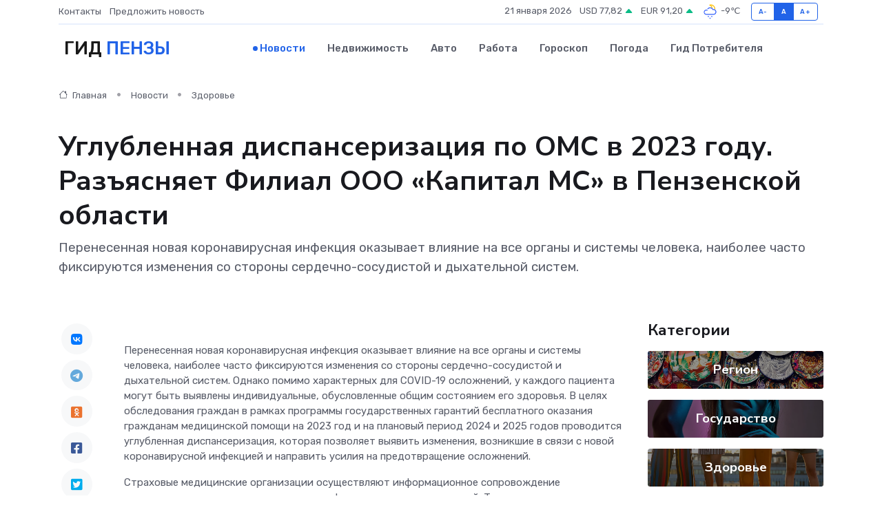

--- FILE ---
content_type: text/html; charset=UTF-8
request_url: https://infopenza.ru/news/zdorove/uglublennaya-dispanserizaciya-po-oms-v-2023-godu-razyasnyaet-filial-ooo-kapital-ms-v-penzenskoy-oblasti.htm
body_size: 11320
content:
<!DOCTYPE html>
<html lang="ru">
<head>
	<meta charset="utf-8">
	<meta name="csrf-token" content="gRPWd4P7zTuiCLhpTSkl39mEbdwmu6vz3pjcIaUv">
    <meta http-equiv="X-UA-Compatible" content="IE=edge">
    <meta name="viewport" content="width=device-width, initial-scale=1">
    <title>Углубленная диспансеризация по ОМС в 2023 году. Разъясняет Филиал ООО «Капитал МС» в Пензенской области - новости Пензы</title>
    <meta name="description" property="description" content="Перенесенная новая коронавирусная инфекция оказывает влияние на все органы и системы человека, наиболее часто фиксируются изменения со стороны сердечно-сосудистой и дыхательной систем.">
    
    <meta property="fb:pages" content="105958871990207" />
    <link rel="shortcut icon" type="image/x-icon" href="https://infopenza.ru/favicon.svg">
    <link rel="canonical" href="https://infopenza.ru/news/zdorove/uglublennaya-dispanserizaciya-po-oms-v-2023-godu-razyasnyaet-filial-ooo-kapital-ms-v-penzenskoy-oblasti.htm">
    <link rel="preconnect" href="https://fonts.gstatic.com">
    <link rel="dns-prefetch" href="https://fonts.googleapis.com">
    <link rel="dns-prefetch" href="https://pagead2.googlesyndication.com">
    <link rel="dns-prefetch" href="https://res.cloudinary.com">
    <link href="https://fonts.googleapis.com/css2?family=Nunito+Sans:wght@400;700&family=Rubik:wght@400;500;700&display=swap" rel="stylesheet">
    <link rel="stylesheet" type="text/css" href="https://infopenza.ru/assets/font-awesome/css/all.min.css">
    <link rel="stylesheet" type="text/css" href="https://infopenza.ru/assets/bootstrap-icons/bootstrap-icons.css">
    <link rel="stylesheet" type="text/css" href="https://infopenza.ru/assets/tiny-slider/tiny-slider.css">
    <link rel="stylesheet" type="text/css" href="https://infopenza.ru/assets/glightbox/css/glightbox.min.css">
    <link rel="stylesheet" type="text/css" href="https://infopenza.ru/assets/plyr/plyr.css">
    <link id="style-switch" rel="stylesheet" type="text/css" href="https://infopenza.ru/assets/css/style.css">
    <link rel="stylesheet" type="text/css" href="https://infopenza.ru/assets/css/style2.css">

    <meta name="twitter:card" content="summary">
    <meta name="twitter:site" content="@mysite">
    <meta name="twitter:title" content="Углубленная диспансеризация по ОМС в 2023 году. Разъясняет Филиал ООО «Капитал МС» в Пензенской области - новости Пензы">
    <meta name="twitter:description" content="Перенесенная новая коронавирусная инфекция оказывает влияние на все органы и системы человека, наиболее часто фиксируются изменения со стороны сердечно-сосудистой и дыхательной систем.">
    <meta name="twitter:creator" content="@mysite">
    <meta name="twitter:image:src" content="https://res.cloudinary.com/ddkphtglr/image/upload/iysvvhvrcdzbhxr9c0em">
    <meta name="twitter:domain" content="infopenza.ru">
    <meta name="twitter:card" content="summary_large_image" /><meta name="twitter:image" content="https://res.cloudinary.com/ddkphtglr/image/upload/iysvvhvrcdzbhxr9c0em">

    <meta property="og:url" content="http://infopenza.ru/news/zdorove/uglublennaya-dispanserizaciya-po-oms-v-2023-godu-razyasnyaet-filial-ooo-kapital-ms-v-penzenskoy-oblasti.htm">
    <meta property="og:title" content="Углубленная диспансеризация по ОМС в 2023 году. Разъясняет Филиал ООО «Капитал МС» в Пензенской области - новости Пензы">
    <meta property="og:description" content="Перенесенная новая коронавирусная инфекция оказывает влияние на все органы и системы человека, наиболее часто фиксируются изменения со стороны сердечно-сосудистой и дыхательной систем.">
    <meta property="og:type" content="website">
    <meta property="og:image" content="https://res.cloudinary.com/ddkphtglr/image/upload/iysvvhvrcdzbhxr9c0em">
    <meta property="og:locale" content="ru_RU">
    <meta property="og:site_name" content="Гид Пензы">
    

    <link rel="image_src" href="https://res.cloudinary.com/ddkphtglr/image/upload/iysvvhvrcdzbhxr9c0em" />

    <link rel="alternate" type="application/rss+xml" href="https://infopenza.ru/feed" title="Пенза: гид, новости, афиша">
        <script async src="https://pagead2.googlesyndication.com/pagead/js/adsbygoogle.js"></script>
    <script>
        (adsbygoogle = window.adsbygoogle || []).push({
            google_ad_client: "ca-pub-0899253526956684",
            enable_page_level_ads: true
        });
    </script>
        
    
    
    
    <script>if (window.top !== window.self) window.top.location.replace(window.self.location.href);</script>
    <script>if(self != top) { top.location=document.location;}</script>

<!-- Google tag (gtag.js) -->
<script async src="https://www.googletagmanager.com/gtag/js?id=G-71VQP5FD0J"></script>
<script>
  window.dataLayer = window.dataLayer || [];
  function gtag(){dataLayer.push(arguments);}
  gtag('js', new Date());

  gtag('config', 'G-71VQP5FD0J');
</script>
</head>
<body>
<script type="text/javascript" > (function(m,e,t,r,i,k,a){m[i]=m[i]||function(){(m[i].a=m[i].a||[]).push(arguments)}; m[i].l=1*new Date();k=e.createElement(t),a=e.getElementsByTagName(t)[0],k.async=1,k.src=r,a.parentNode.insertBefore(k,a)}) (window, document, "script", "https://mc.yandex.ru/metrika/tag.js", "ym"); ym(54009382, "init", {}); ym(86840228, "init", { clickmap:true, trackLinks:true, accurateTrackBounce:true, webvisor:true });</script> <noscript><div><img src="https://mc.yandex.ru/watch/54009382" style="position:absolute; left:-9999px;" alt="" /><img src="https://mc.yandex.ru/watch/86840228" style="position:absolute; left:-9999px;" alt="" /></div></noscript>
<script type="text/javascript">
    new Image().src = "//counter.yadro.ru/hit?r"+escape(document.referrer)+((typeof(screen)=="undefined")?"":";s"+screen.width+"*"+screen.height+"*"+(screen.colorDepth?screen.colorDepth:screen.pixelDepth))+";u"+escape(document.URL)+";h"+escape(document.title.substring(0,150))+";"+Math.random();
</script>
<!-- Rating@Mail.ru counter -->
<script type="text/javascript">
var _tmr = window._tmr || (window._tmr = []);
_tmr.push({id: "3138453", type: "pageView", start: (new Date()).getTime()});
(function (d, w, id) {
  if (d.getElementById(id)) return;
  var ts = d.createElement("script"); ts.type = "text/javascript"; ts.async = true; ts.id = id;
  ts.src = "https://top-fwz1.mail.ru/js/code.js";
  var f = function () {var s = d.getElementsByTagName("script")[0]; s.parentNode.insertBefore(ts, s);};
  if (w.opera == "[object Opera]") { d.addEventListener("DOMContentLoaded", f, false); } else { f(); }
})(document, window, "topmailru-code");
</script><noscript><div>
<img src="https://top-fwz1.mail.ru/counter?id=3138453;js=na" style="border:0;position:absolute;left:-9999px;" alt="Top.Mail.Ru" />
</div></noscript>
<!-- //Rating@Mail.ru counter -->

<header class="navbar-light navbar-sticky header-static">
    <div class="navbar-top d-none d-lg-block small">
        <div class="container">
            <div class="d-md-flex justify-content-between align-items-center my-1">
                <!-- Top bar left -->
                <ul class="nav">
                    <li class="nav-item">
                        <a class="nav-link ps-0" href="https://infopenza.ru/contacts">Контакты</a>
                    </li>
                    <li class="nav-item">
                        <a class="nav-link ps-0" href="https://infopenza.ru/sendnews">Предложить новость</a>
                    </li>
                    
                </ul>
                <!-- Top bar right -->
                <div class="d-flex align-items-center">
                    
                    <ul class="list-inline mb-0 text-center text-sm-end me-3">
						<li class="list-inline-item">
							<span>21 января 2026</span>
						</li>
                        <li class="list-inline-item">
                            <a class="nav-link px-0" href="https://infopenza.ru/currency">
                                <span>USD 77,82 <i class="bi bi-caret-up-fill text-success"></i></span>
                            </a>
						</li>
                        <li class="list-inline-item">
                            <a class="nav-link px-0" href="https://infopenza.ru/currency">
                                <span>EUR 91,20 <i class="bi bi-caret-up-fill text-success"></i></span>
                            </a>
						</li>
						<li class="list-inline-item">
                            <a class="nav-link px-0" href="https://infopenza.ru/pogoda">
                                <svg xmlns="http://www.w3.org/2000/svg" width="25" height="25" viewBox="0 0 30 30"><path fill="#315EFB" d="M15 26a1 1 0 1 0 0 2 1 1 0 0 0 0-2m3-3a1 1 0 1 0 0 2 1 1 0 0 0 0-2m-6 0a1 1 0 1 1 0 2 1 1 0 0 1 0-2zM0 0v30V0zm30 0v30V0z"></path><path fill="#FFC000" d="M17.732 8.689a6.5 6.5 0 0 0-3.911-4.255.5.5 0 0 1 .003-.936A7.423 7.423 0 0 1 16.5 3a7.5 7.5 0 0 1 7.5 7.5c0 .484-.05.956-.138 1.415a4.915 4.915 0 0 0-1.413-.677 5.99 5.99 0 0 0 .051-.738 6.008 6.008 0 0 0-5.716-5.993 8.039 8.039 0 0 1 2.69 5.524c-.078-.09-.145-.187-.231-.274-.453-.452-.971-.79-1.511-1.068zM0 0v30V0zm30 0v30V0z"></path><path fill="#315EFB" d="M25.036 13.066a4.948 4.948 0 0 1 0 5.868A4.99 4.99 0 0 1 20.99 21H8.507a4.49 4.49 0 0 1-3.64-1.86 4.458 4.458 0 0 1 0-5.281A4.491 4.491 0 0 1 8.506 12c.686 0 1.37.159 1.996.473a.5.5 0 0 1 .16.766l-.33.399a.502.502 0 0 1-.598.132 2.976 2.976 0 0 0-3.346.608 3.007 3.007 0 0 0 .334 4.532c.527.396 1.177.59 1.836.59H20.94a3.54 3.54 0 0 0 2.163-.711 3.497 3.497 0 0 0 1.358-3.206 3.45 3.45 0 0 0-.706-1.727A3.486 3.486 0 0 0 20.99 12.5c-.07 0-.138.016-.208.02-.328.02-.645.085-.947.192a.496.496 0 0 1-.63-.287 4.637 4.637 0 0 0-.445-.874 4.495 4.495 0 0 0-.584-.733A4.461 4.461 0 0 0 14.998 9.5a4.46 4.46 0 0 0-3.177 1.318 2.326 2.326 0 0 0-.135.147.5.5 0 0 1-.592.131 5.78 5.78 0 0 0-.453-.19.5.5 0 0 1-.21-.79A5.97 5.97 0 0 1 14.998 8a5.97 5.97 0 0 1 4.237 1.757c.398.399.704.85.966 1.319.262-.042.525-.076.79-.076a4.99 4.99 0 0 1 4.045 2.066zM0 0v30V0zm30 0v30V0z"></path></svg>
                                <span>-9&#8451;</span>
                            </a>
						</li>
					</ul>

                    <!-- Font size accessibility START -->
                    <div class="btn-group me-2" role="group" aria-label="font size changer">
                        <input type="radio" class="btn-check" name="fntradio" id="font-sm">
                        <label class="btn btn-xs btn-outline-primary mb-0" for="font-sm">A-</label>

                        <input type="radio" class="btn-check" name="fntradio" id="font-default" checked>
                        <label class="btn btn-xs btn-outline-primary mb-0" for="font-default">A</label>

                        <input type="radio" class="btn-check" name="fntradio" id="font-lg">
                        <label class="btn btn-xs btn-outline-primary mb-0" for="font-lg">A+</label>
                    </div>

                    
                </div>
            </div>
            <!-- Divider -->
            <div class="border-bottom border-2 border-primary opacity-1"></div>
        </div>
    </div>

    <!-- Logo Nav START -->
    <nav class="navbar navbar-expand-lg">
        <div class="container">
            <!-- Logo START -->
            <a class="navbar-brand" href="https://infopenza.ru" style="text-align: end;">
                
                			<span class="ms-2 fs-3 text-uppercase fw-normal">Гид <span style="color: #2163e8;">Пензы</span></span>
                            </a>
            <!-- Logo END -->

            <!-- Responsive navbar toggler -->
            <button class="navbar-toggler ms-auto" type="button" data-bs-toggle="collapse"
                data-bs-target="#navbarCollapse" aria-controls="navbarCollapse" aria-expanded="false"
                aria-label="Toggle navigation">
                <span class="text-body h6 d-none d-sm-inline-block">Menu</span>
                <span class="navbar-toggler-icon"></span>
            </button>

            <!-- Main navbar START -->
            <div class="collapse navbar-collapse" id="navbarCollapse">
                <ul class="navbar-nav navbar-nav-scroll mx-auto">
                                        <li class="nav-item"> <a class="nav-link active" href="https://infopenza.ru/news">Новости</a></li>
                                        <li class="nav-item"> <a class="nav-link" href="https://infopenza.ru/realty">Недвижимость</a></li>
                                        <li class="nav-item"> <a class="nav-link" href="https://infopenza.ru/auto">Авто</a></li>
                                        <li class="nav-item"> <a class="nav-link" href="https://infopenza.ru/job">Работа</a></li>
                                        <li class="nav-item"> <a class="nav-link" href="https://infopenza.ru/horoscope">Гороскоп</a></li>
                                        <li class="nav-item"> <a class="nav-link" href="https://infopenza.ru/pogoda">Погода</a></li>
                                        <li class="nav-item"> <a class="nav-link" href="https://infopenza.ru/poleznoe">Гид потребителя</a></li>
                                    </ul>
            </div>
            <!-- Main navbar END -->

            
        </div>
    </nav>
    <!-- Logo Nav END -->
</header>
    <main>
        <!-- =======================
                Main content START -->
        <section class="pt-3 pb-lg-5">
            <div class="container" data-sticky-container>
                <div class="row">
                    <!-- Main Post START -->
                    <div class="col-lg-9">
                        <!-- Categorie Detail START -->
                        <div class="mb-4">
							<nav aria-label="breadcrumb" itemscope itemtype="http://schema.org/BreadcrumbList">
								<ol class="breadcrumb breadcrumb-dots">
									<li class="breadcrumb-item" itemprop="itemListElement" itemscope itemtype="http://schema.org/ListItem">
										<meta itemprop="name" content="Гид Пензы">
										<meta itemprop="position" content="1">
										<meta itemprop="item" content="https://infopenza.ru">
										<a itemprop="url" href="https://infopenza.ru">
										<i class="bi bi-house me-1"></i> Главная
										</a>
									</li>
									<li class="breadcrumb-item" itemprop="itemListElement" itemscope itemtype="http://schema.org/ListItem">
										<meta itemprop="name" content="Новости">
										<meta itemprop="position" content="2">
										<meta itemprop="item" content="https://infopenza.ru/news">
										<a itemprop="url" href="https://infopenza.ru/news"> Новости</a>
									</li>
									<li class="breadcrumb-item" aria-current="page" itemprop="itemListElement" itemscope itemtype="http://schema.org/ListItem">
										<meta itemprop="name" content="Здоровье">
										<meta itemprop="position" content="3">
										<meta itemprop="item" content="https://infopenza.ru/news/zdorove">
										<a itemprop="url" href="https://infopenza.ru/news/zdorove"> Здоровье</a>
									</li>
									<li aria-current="page" itemprop="itemListElement" itemscope itemtype="http://schema.org/ListItem">
									<meta itemprop="name" content="Углубленная диспансеризация по ОМС в 2023 году. Разъясняет Филиал ООО «Капитал МС» в Пензенской области">
									<meta itemprop="position" content="4" />
									<meta itemprop="item" content="https://infopenza.ru/news/zdorove/uglublennaya-dispanserizaciya-po-oms-v-2023-godu-razyasnyaet-filial-ooo-kapital-ms-v-penzenskoy-oblasti.htm">
									</li>
								</ol>
							</nav>
						
                        </div>
                    </div>
                </div>
                <div class="row align-items-center">
                                                        <!-- Content -->
                    <div class="col-md-12 mt-4 mt-md-0">
                                            <h1 class="display-6">Углубленная диспансеризация по ОМС в 2023 году. Разъясняет Филиал ООО «Капитал МС» в Пензенской области</h1>
                        <p class="lead">Перенесенная новая коронавирусная инфекция оказывает влияние на все органы и системы человека, наиболее часто фиксируются изменения со стороны сердечно-сосудистой и дыхательной систем.</p>
                    </div>
				                                    </div>
            </div>
        </section>
        <!-- =======================
        Main START -->
        <section class="pt-0">
            <div class="container position-relative" data-sticky-container>
                <div class="row">
                    <!-- Left sidebar START -->
                    <div class="col-md-1">
                        <div class="text-start text-lg-center mb-5" data-sticky data-margin-top="80" data-sticky-for="767">
                            <style>
                                .fa-vk::before {
                                    color: #07f;
                                }
                                .fa-telegram::before {
                                    color: #64a9dc;
                                }
                                .fa-facebook-square::before {
                                    color: #3b5998;
                                }
                                .fa-odnoklassniki-square::before {
                                    color: #eb722e;
                                }
                                .fa-twitter-square::before {
                                    color: #00aced;
                                }
                                .fa-whatsapp::before {
                                    color: #65bc54;
                                }
                                .fa-viber::before {
                                    color: #7b519d;
                                }
                                .fa-moimir svg {
                                    background-color: #168de2;
                                    height: 18px;
                                    width: 18px;
                                    background-size: 18px 18px;
                                    border-radius: 4px;
                                    margin-bottom: 2px;
                                }
                            </style>
                            <ul class="nav text-white-force">
                                <li class="nav-item">
                                    <a class="nav-link icon-md rounded-circle m-1 p-0 fs-5 bg-light" href="https://vk.com/share.php?url=https://infopenza.ru/news/zdorove/uglublennaya-dispanserizaciya-po-oms-v-2023-godu-razyasnyaet-filial-ooo-kapital-ms-v-penzenskoy-oblasti.htm&title=Углубленная диспансеризация по ОМС в 2023 году. Разъясняет Филиал ООО «Капитал МС» в Пензенской области - новости Пензы&utm_source=share" rel="nofollow" target="_blank">
                                        <i class="fab fa-vk align-middle text-body"></i>
                                    </a>
                                </li>
                                <li class="nav-item">
                                    <a class="nav-link icon-md rounded-circle m-1 p-0 fs-5 bg-light" href="https://t.me/share/url?url=https://infopenza.ru/news/zdorove/uglublennaya-dispanserizaciya-po-oms-v-2023-godu-razyasnyaet-filial-ooo-kapital-ms-v-penzenskoy-oblasti.htm&text=Углубленная диспансеризация по ОМС в 2023 году. Разъясняет Филиал ООО «Капитал МС» в Пензенской области - новости Пензы&utm_source=share" rel="nofollow" target="_blank">
                                        <i class="fab fa-telegram align-middle text-body"></i>
                                    </a>
                                </li>
                                <li class="nav-item">
                                    <a class="nav-link icon-md rounded-circle m-1 p-0 fs-5 bg-light" href="https://connect.ok.ru/offer?url=https://infopenza.ru/news/zdorove/uglublennaya-dispanserizaciya-po-oms-v-2023-godu-razyasnyaet-filial-ooo-kapital-ms-v-penzenskoy-oblasti.htm&title=Углубленная диспансеризация по ОМС в 2023 году. Разъясняет Филиал ООО «Капитал МС» в Пензенской области - новости Пензы&utm_source=share" rel="nofollow" target="_blank">
                                        <i class="fab fa-odnoklassniki-square align-middle text-body"></i>
                                    </a>
                                </li>
                                <li class="nav-item">
                                    <a class="nav-link icon-md rounded-circle m-1 p-0 fs-5 bg-light" href="https://www.facebook.com/sharer.php?src=sp&u=https://infopenza.ru/news/zdorove/uglublennaya-dispanserizaciya-po-oms-v-2023-godu-razyasnyaet-filial-ooo-kapital-ms-v-penzenskoy-oblasti.htm&title=Углубленная диспансеризация по ОМС в 2023 году. Разъясняет Филиал ООО «Капитал МС» в Пензенской области - новости Пензы&utm_source=share" rel="nofollow" target="_blank">
                                        <i class="fab fa-facebook-square align-middle text-body"></i>
                                    </a>
                                </li>
                                <li class="nav-item">
                                    <a class="nav-link icon-md rounded-circle m-1 p-0 fs-5 bg-light" href="https://twitter.com/intent/tweet?text=Углубленная диспансеризация по ОМС в 2023 году. Разъясняет Филиал ООО «Капитал МС» в Пензенской области - новости Пензы&url=https://infopenza.ru/news/zdorove/uglublennaya-dispanserizaciya-po-oms-v-2023-godu-razyasnyaet-filial-ooo-kapital-ms-v-penzenskoy-oblasti.htm&utm_source=share" rel="nofollow" target="_blank">
                                        <i class="fab fa-twitter-square align-middle text-body"></i>
                                    </a>
                                </li>
                                <li class="nav-item">
                                    <a class="nav-link icon-md rounded-circle m-1 p-0 fs-5 bg-light" href="https://api.whatsapp.com/send?text=Углубленная диспансеризация по ОМС в 2023 году. Разъясняет Филиал ООО «Капитал МС» в Пензенской области - новости Пензы https://infopenza.ru/news/zdorove/uglublennaya-dispanserizaciya-po-oms-v-2023-godu-razyasnyaet-filial-ooo-kapital-ms-v-penzenskoy-oblasti.htm&utm_source=share" rel="nofollow" target="_blank">
                                        <i class="fab fa-whatsapp align-middle text-body"></i>
                                    </a>
                                </li>
                                <li class="nav-item">
                                    <a class="nav-link icon-md rounded-circle m-1 p-0 fs-5 bg-light" href="viber://forward?text=Углубленная диспансеризация по ОМС в 2023 году. Разъясняет Филиал ООО «Капитал МС» в Пензенской области - новости Пензы https://infopenza.ru/news/zdorove/uglublennaya-dispanserizaciya-po-oms-v-2023-godu-razyasnyaet-filial-ooo-kapital-ms-v-penzenskoy-oblasti.htm&utm_source=share" rel="nofollow" target="_blank">
                                        <i class="fab fa-viber align-middle text-body"></i>
                                    </a>
                                </li>
                                <li class="nav-item">
                                    <a class="nav-link icon-md rounded-circle m-1 p-0 fs-5 bg-light" href="https://connect.mail.ru/share?url=https://infopenza.ru/news/zdorove/uglublennaya-dispanserizaciya-po-oms-v-2023-godu-razyasnyaet-filial-ooo-kapital-ms-v-penzenskoy-oblasti.htm&title=Углубленная диспансеризация по ОМС в 2023 году. Разъясняет Филиал ООО «Капитал МС» в Пензенской области - новости Пензы&utm_source=share" rel="nofollow" target="_blank">
                                        <i class="fab fa-moimir align-middle text-body"><svg viewBox='0 0 24 24' xmlns='http://www.w3.org/2000/svg'><path d='M8.889 9.667a1.333 1.333 0 100-2.667 1.333 1.333 0 000 2.667zm6.222 0a1.333 1.333 0 100-2.667 1.333 1.333 0 000 2.667zm4.77 6.108l-1.802-3.028a.879.879 0 00-1.188-.307.843.843 0 00-.313 1.166l.214.36a6.71 6.71 0 01-4.795 1.996 6.711 6.711 0 01-4.792-1.992l.217-.364a.844.844 0 00-.313-1.166.878.878 0 00-1.189.307l-1.8 3.028a.844.844 0 00.312 1.166.88.88 0 001.189-.307l.683-1.147a8.466 8.466 0 005.694 2.18 8.463 8.463 0 005.698-2.184l.685 1.151a.873.873 0 001.189.307.844.844 0 00.312-1.166z' fill='#FFF' fill-rule='evenodd'/></svg></i>
                                    </a>
                                </li>
                                
                            </ul>
                        </div>
                    </div>
                    <!-- Left sidebar END -->

                    <!-- Main Content START -->
                    <div class="col-md-10 col-lg-8 mb-5">
                        <div class="mb-4">
                                                    </div>
                        <div itemscope itemtype="http://schema.org/NewsArticle">
                            <meta itemprop="headline" content="Углубленная диспансеризация по ОМС в 2023 году. Разъясняет Филиал ООО «Капитал МС» в Пензенской области">
                            <meta itemprop="identifier" content="https://infopenza.ru/8394039">
                            <span itemprop="articleBody"><p> Перенесенная новая коронавирусная инфекция оказывает влияние на все органы и системы человека, наиболее часто фиксируются изменения со стороны сердечно-сосудистой и дыхательной систем. Однако помимо характерных для COVID-19 осложнений, у каждого пациента могут быть выявлены индивидуальные, обусловленные общим состоянием его здоровья. В целях обследования граждан в рамках программы государственных гарантий бесплатного оказания гражданам медицинской помощи на 2023 год и на плановый период 2024 и 2025 годов проводится углубленная диспансеризация, которая позволяет выявить изменения, возникшие в связи с новой коронавирусной инфекцией и направить усилия на предотвращение осложнений. </p> <p> Страховые медицинские организации осуществляют информационное сопровождение застрахованных лиц при организации профилактических мероприятий. Так с начала года специалисты Филиала ООО &laquo;Капитал МС&raquo; в Пензенской области уже направили жителям области &nbsp; более 5600 &nbsp; приглашений на углубленную диспансеризацию. Этих пациентов медицинские организации региона ожидают в марте 2023 года. Но если в силу каких-то причин вы не можете посетить поликлинику в марте, то&nbsp;  ваше право на углубленную диспансеризацию сохраняется до конца года. Убедительно просим вас не игнорировать данные сообщения! 
										
											
											

										

									







</p> <p> Углубленную диспансеризацию можно пройти не ранее чем через 60 дней после выздоровления. В первую очередь она необходима тем гражданам, которые имеют хронические&nbsp;  заболевания. </p> <p> На первом этапе углубленной диспансеризации проводятся следующие обследования: </p> <p> &ndash; измерение сатурации &ndash; то есть концентрации кислорода в артериальной крови. Этот тест помогает определить, как пациент переносит физические нагрузки и есть ли улучшения после выздоровления от COVID-19; </p> <p> &ndash; тест с 6-минутной ходьбой. Измеряется максимальное расстояние, которое человек проходит в удобном для него темпе за 6 минут. Данные теста используют, чтобы понять реакцию на лечение COVID-19 и спрогнозировать риск инвалидности или смерти у людей с заболеваниями сердца и легких; </p> <p> &ndash; спирометрия &ndash; оценивает работу легких после перенесенной коронавирусной инфекции, измеряя объем воздуха &nbsp; и скорость его прохождения через легкие; &nbsp;  </p> <p> &ndash; анализ крови на концентрацию D-димера &ndash; предназначен людям, переболевшим коронавирусом в средней или тяжелой форме. Анализ выявляет признаки тромбообразования; </p> <p> &ndash; общий и биохимический анализ крови для оценки общего состояния пациента; </p> <p> &ndash; прием (осмотр) врачом-терапевтом (участковым терапевтом, врачом общей практики) по итогам углубленной диспансеризации. </p> <p> Если по результатам первого этапа углубленной диспансеризации отклонений в состоянии здоровья не выявлено &ndash; диспансеризация завершается. </p> <p> При выявлении отклонений, на втором этапе для уточнения диагноза врач-терапевт может дополнительно назначить эхокардиографию, КТ легких и дуплексное сканирование вен нижних конечностей, а также направить на дальнейшее обследование. </p> <p> Записаться на диспансеризацию можно через портал &laquo;Госуслуги&raquo;, непосредственно в поликлинике по месту прикрепления, либо по телефону &laquo;122&raquo;. Обследования проводят в поликлинике по месту прикрепления. </p> <p> Для прохождения углубленной диспансеризации необходимы паспорт и полис или выписка о полисе ОМС. </p> <p> Если у вас нет полиса ОМС, приглашаем оформить документ в офисах Филиала ООО &laquo;Капитал МС&raquo; в Пензенской области по адресам: </p> <p> г. Пенза, ул.Шевченко, 5, тел.:(8412) 59-44-30 <br> г. Городище, ул. Комсомольская ,50, ком.1, тел. (84158) 3-17-44 <br> г.Заречный , ул. Комсомольская, А2, ком. 115, тел. (8412) 60-07-12 <br> г.Каменка, ул.Суворова, 22, оф.223 , тел.(84156) 5-52-15 <br> г. Кузнецк, ул. Белинского, 82, оф.700, тел. (84157) 3-56-07 <br> г.Сердобск, ул.Куйбышева,77, оф. 10, тел.(84167) 2-07-65 </p> <p> За дополнительной информацией можно обратиться по телефону Единого Контакт-центра сферы ОМС:8-800-100-80-44 (звонок бесплатный). </p>  

<br> <br></span>
                        </div>
                                                                        <div><a href="https://stolica58.ru/news/obcshestvo/uglublennaya-dispanserizaciya-po-oms-v-2023-godu.-razyasnyaet-filial-ooo-kapital-ms-v-penzenskoj-oblasti" target="_blank" rel="author">Источник</a></div>
                                                                        <div class="col-12 mt-3"><a href="https://infopenza.ru/sendnews">Предложить новость</a></div>
                        <div class="col-12 mt-5">
                            <h2 class="my-3">Последние новости</h2>
                            <div class="row gy-4">
                                <!-- Card item START -->
<div class="col-sm-6">
    <div class="card" itemscope="" itemtype="http://schema.org/BlogPosting">
        <!-- Card img -->
        <div class="position-relative">
                        <img class="card-img" src="https://res.cloudinary.com/ddkphtglr/image/upload/c_fill,w_420,h_315,q_auto,g_face/svp0fyzzxkmvsaoyesmg" alt="Матрасные мифы: правда ли, что на жёстком спать полезнее, чем на мягком?" itemprop="image">
                    </div>
        <div class="card-body px-0 pt-3" itemprop="name">
            <h4 class="card-title" itemprop="headline"><a href="https://infopenza.ru/news/ekonomika/matrasnye-mify-pravda-li-chto-na-zhestkom-spat-poleznee-chem-na-myagkom.htm"
                    class="btn-link text-reset fw-bold" itemprop="url">Матрасные мифы: правда ли, что на жёстком спать полезнее, чем на мягком?</a></h4>
            <p class="card-text" itemprop="articleBody">Развенчиваем самые популярные стереотипы о матрасах и сне в формате вопросов и ответов.</p>
        </div>
        <meta itemprop="author" content="Редактор"/>
        <meta itemscope itemprop="mainEntityOfPage" itemType="https://schema.org/WebPage" itemid="https://infopenza.ru/news/ekonomika/matrasnye-mify-pravda-li-chto-na-zhestkom-spat-poleznee-chem-na-myagkom.htm"/>
        <meta itemprop="dateModified" content="2025-09-17"/>
        <meta itemprop="datePublished" content="2025-09-17"/>
    </div>
</div>
<!-- Card item END -->
<!-- Card item START -->
<div class="col-sm-6">
    <div class="card" itemscope="" itemtype="http://schema.org/BlogPosting">
        <!-- Card img -->
        <div class="position-relative">
                        <img class="card-img" src="https://infopenza.ru/images/noimg-420x315.png" alt="Пензенцы ознакомились с продукцией завода торгового машиностроения">
                    </div>
        <div class="card-body px-0 pt-3" itemprop="name">
            <h4 class="card-title" itemprop="headline"><a href="https://infopenza.ru/news/gosudarstvo/penzency-oznakomilis-s-produkciey-zavoda-torgovogo-mashinostroeniya.htm"
                    class="btn-link text-reset fw-bold" itemprop="url">Пензенцы ознакомились с продукцией завода торгового машиностроения</a></h4>
            <p class="card-text" itemprop="articleBody">В рамках Дней Пензенской области в Республике Беларусь губернатор Олег Мельниченко, председатель Законодательного Собрания Вадим Супиков в составе официальной делегации региона посетили компанию «ТоргМаш» в Барановичах,</p>
        </div>
        <meta itemprop="author" content="Редактор"/>
        <meta itemscope itemprop="mainEntityOfPage" itemType="https://schema.org/WebPage" itemid="https://infopenza.ru/news/gosudarstvo/penzency-oznakomilis-s-produkciey-zavoda-torgovogo-mashinostroeniya.htm"/>
        <meta itemprop="dateModified" content="2025-04-06"/>
        <meta itemprop="datePublished" content="2025-04-06"/>
    </div>
</div>
<!-- Card item END -->
<!-- Card item START -->
<div class="col-sm-6">
    <div class="card" itemscope="" itemtype="http://schema.org/BlogPosting">
        <!-- Card img -->
        <div class="position-relative">
                        <img class="card-img" src="https://infopenza.ru/images/noimg-420x315.png" alt="Пензенская область: продолжается ремонт Лунино - Исса">
                    </div>
        <div class="card-body px-0 pt-3" itemprop="name">
            <h4 class="card-title" itemprop="headline"><a href="https://infopenza.ru/news/region/penzenskaya-oblast-prodolzhaetsya-remont-lunino-issa.htm"
                    class="btn-link text-reset fw-bold" itemprop="url">Пензенская область: продолжается ремонт Лунино - Исса</a></h4>
            <p class="card-text" itemprop="articleBody">В рамках нацпроекта &quot;Инфраструктура для жизни&quot; на автомобильной дороге Лунино - Исса продолжается укладка верхнего слоя асфальтобетонного покрытия.</p>
        </div>
        <meta itemprop="author" content="Редактор"/>
        <meta itemscope itemprop="mainEntityOfPage" itemType="https://schema.org/WebPage" itemid="https://infopenza.ru/news/region/penzenskaya-oblast-prodolzhaetsya-remont-lunino-issa.htm"/>
        <meta itemprop="dateModified" content="2025-04-06"/>
        <meta itemprop="datePublished" content="2025-04-06"/>
    </div>
</div>
<!-- Card item END -->
<!-- Card item START -->
<div class="col-sm-6">
    <div class="card" itemscope="" itemtype="http://schema.org/BlogPosting">
        <!-- Card img -->
        <div class="position-relative">
            <img class="card-img" src="https://res.cloudinary.com/di7jztv5p/image/upload/c_fill,w_420,h_315,q_auto,g_face/gqei5n34zp6qzkg1iovk" alt="Когда скидки превращаются в ловушку: как маркетологи учат нас тратить" itemprop="image">
        </div>
        <div class="card-body px-0 pt-3" itemprop="name">
            <h4 class="card-title" itemprop="headline"><a href="https://ulan-ude-city.ru/news/ekonomika/kogda-skidki-prevraschayutsya-v-lovushku-kak-marketologi-uchat-nas-tratit.htm" class="btn-link text-reset fw-bold" itemprop="url">Когда скидки превращаются в ловушку: как маркетологи учат нас тратить</a></h4>
            <p class="card-text" itemprop="articleBody">Почему “-50% только сегодня” не всегда значит выгоду, как скидки играют на эмоциях и почему даже рациональные люди становятся жертвами маркетинговых трюков.</p>
        </div>
        <meta itemprop="author" content="Редактор"/>
        <meta itemscope itemprop="mainEntityOfPage" itemType="https://schema.org/WebPage" itemid="https://ulan-ude-city.ru/news/ekonomika/kogda-skidki-prevraschayutsya-v-lovushku-kak-marketologi-uchat-nas-tratit.htm"/>
        <meta itemprop="dateModified" content="2026-01-21"/>
        <meta itemprop="datePublished" content="2026-01-21"/>
    </div>
</div>
<!-- Card item END -->
                            </div>
                        </div>
						<div class="col-12 bg-primary bg-opacity-10 p-2 mt-3 rounded">
							На этом сайте представлены актуальные варианты, чтобы <a href="https://azov-gid.ru/realty">снять квартиру в Азове</a> на выгодных условиях
						</div>
                        <!-- Comments START -->
                        <div class="mt-5">
                            <h3>Комментарии (0)</h3>
                        </div>
                        <!-- Comments END -->
                        <!-- Reply START -->
                        <div>
                            <h3>Добавить комментарий</h3>
                            <small>Ваш email не публикуется. Обязательные поля отмечены *</small>
                            <form class="row g-3 mt-2">
                                <div class="col-md-6">
                                    <label class="form-label">Имя *</label>
                                    <input type="text" class="form-control" aria-label="First name">
                                </div>
                                <div class="col-md-6">
                                    <label class="form-label">Email *</label>
                                    <input type="email" class="form-control">
                                </div>
                                <div class="col-12">
                                    <label class="form-label">Текст комментария *</label>
                                    <textarea class="form-control" rows="3"></textarea>
                                </div>
                                <div class="col-12">
                                    <button type="submit" class="btn btn-primary">Оставить комментарий</button>
                                </div>
                            </form>
                        </div>
                        <!-- Reply END -->
                    </div>
                    <!-- Main Content END -->
                    <!-- Right sidebar START -->
                    <div class="col-lg-3 d-none d-lg-block">
                        <div data-sticky data-margin-top="80" data-sticky-for="991">
                            <!-- Categories -->
                            <div>
                                <h4 class="mb-3">Категории</h4>
                                                                    <!-- Category item -->
                                    <div class="text-center mb-3 card-bg-scale position-relative overflow-hidden rounded"
                                        style="background-image:url(https://infopenza.ru/assets/images/blog/4by3/04.jpg); background-position: center left; background-size: cover;">
                                        <div class="bg-dark-overlay-4 p-3">
                                            <a href="https://infopenza.ru/news/region"
                                                class="stretched-link btn-link fw-bold text-white h5">Регион</a>
                                        </div>
                                    </div>
                                                                    <!-- Category item -->
                                    <div class="text-center mb-3 card-bg-scale position-relative overflow-hidden rounded"
                                        style="background-image:url(https://infopenza.ru/assets/images/blog/4by3/08.jpg); background-position: center left; background-size: cover;">
                                        <div class="bg-dark-overlay-4 p-3">
                                            <a href="https://infopenza.ru/news/gosudarstvo"
                                                class="stretched-link btn-link fw-bold text-white h5">Государство</a>
                                        </div>
                                    </div>
                                                                    <!-- Category item -->
                                    <div class="text-center mb-3 card-bg-scale position-relative overflow-hidden rounded"
                                        style="background-image:url(https://infopenza.ru/assets/images/blog/4by3/07.jpg); background-position: center left; background-size: cover;">
                                        <div class="bg-dark-overlay-4 p-3">
                                            <a href="https://infopenza.ru/news/zdorove"
                                                class="stretched-link btn-link fw-bold text-white h5">Здоровье</a>
                                        </div>
                                    </div>
                                                                    <!-- Category item -->
                                    <div class="text-center mb-3 card-bg-scale position-relative overflow-hidden rounded"
                                        style="background-image:url(https://infopenza.ru/assets/images/blog/4by3/01.jpg); background-position: center left; background-size: cover;">
                                        <div class="bg-dark-overlay-4 p-3">
                                            <a href="https://infopenza.ru/news/ekonomika"
                                                class="stretched-link btn-link fw-bold text-white h5">Экономика</a>
                                        </div>
                                    </div>
                                                                    <!-- Category item -->
                                    <div class="text-center mb-3 card-bg-scale position-relative overflow-hidden rounded"
                                        style="background-image:url(https://infopenza.ru/assets/images/blog/4by3/09.jpg); background-position: center left; background-size: cover;">
                                        <div class="bg-dark-overlay-4 p-3">
                                            <a href="https://infopenza.ru/news/politika"
                                                class="stretched-link btn-link fw-bold text-white h5">Политика</a>
                                        </div>
                                    </div>
                                                                    <!-- Category item -->
                                    <div class="text-center mb-3 card-bg-scale position-relative overflow-hidden rounded"
                                        style="background-image:url(https://infopenza.ru/assets/images/blog/4by3/07.jpg); background-position: center left; background-size: cover;">
                                        <div class="bg-dark-overlay-4 p-3">
                                            <a href="https://infopenza.ru/news/nauka-i-obrazovanie"
                                                class="stretched-link btn-link fw-bold text-white h5">Наука и Образование</a>
                                        </div>
                                    </div>
                                                                    <!-- Category item -->
                                    <div class="text-center mb-3 card-bg-scale position-relative overflow-hidden rounded"
                                        style="background-image:url(https://infopenza.ru/assets/images/blog/4by3/08.jpg); background-position: center left; background-size: cover;">
                                        <div class="bg-dark-overlay-4 p-3">
                                            <a href="https://infopenza.ru/news/proisshestviya"
                                                class="stretched-link btn-link fw-bold text-white h5">Происшествия</a>
                                        </div>
                                    </div>
                                                                    <!-- Category item -->
                                    <div class="text-center mb-3 card-bg-scale position-relative overflow-hidden rounded"
                                        style="background-image:url(https://infopenza.ru/assets/images/blog/4by3/09.jpg); background-position: center left; background-size: cover;">
                                        <div class="bg-dark-overlay-4 p-3">
                                            <a href="https://infopenza.ru/news/religiya"
                                                class="stretched-link btn-link fw-bold text-white h5">Религия</a>
                                        </div>
                                    </div>
                                                                    <!-- Category item -->
                                    <div class="text-center mb-3 card-bg-scale position-relative overflow-hidden rounded"
                                        style="background-image:url(https://infopenza.ru/assets/images/blog/4by3/06.jpg); background-position: center left; background-size: cover;">
                                        <div class="bg-dark-overlay-4 p-3">
                                            <a href="https://infopenza.ru/news/kultura"
                                                class="stretched-link btn-link fw-bold text-white h5">Культура</a>
                                        </div>
                                    </div>
                                                                    <!-- Category item -->
                                    <div class="text-center mb-3 card-bg-scale position-relative overflow-hidden rounded"
                                        style="background-image:url(https://infopenza.ru/assets/images/blog/4by3/06.jpg); background-position: center left; background-size: cover;">
                                        <div class="bg-dark-overlay-4 p-3">
                                            <a href="https://infopenza.ru/news/sport"
                                                class="stretched-link btn-link fw-bold text-white h5">Спорт</a>
                                        </div>
                                    </div>
                                                                    <!-- Category item -->
                                    <div class="text-center mb-3 card-bg-scale position-relative overflow-hidden rounded"
                                        style="background-image:url(https://infopenza.ru/assets/images/blog/4by3/07.jpg); background-position: center left; background-size: cover;">
                                        <div class="bg-dark-overlay-4 p-3">
                                            <a href="https://infopenza.ru/news/obschestvo"
                                                class="stretched-link btn-link fw-bold text-white h5">Общество</a>
                                        </div>
                                    </div>
                                                            </div>
                        </div>
                    </div>
                    <!-- Right sidebar END -->
                </div>
        </section>
    </main>
<footer class="bg-dark pt-5">
    
    <!-- Footer copyright START -->
    <div class="bg-dark-overlay-3 mt-5">
        <div class="container">
            <div class="row align-items-center justify-content-md-between py-4">
                <div class="col-md-6">
                    <!-- Copyright -->
                    <div class="text-center text-md-start text-primary-hover text-muted">
                        &#169;2026 Пенза. Все права защищены.
                    </div>
                </div>
                
            </div>
        </div>
    </div>
    <!-- Footer copyright END -->
    <script type="application/ld+json">
        {"@context":"https:\/\/schema.org","@type":"Organization","name":"\u041f\u0435\u043d\u0437\u0430 - \u0433\u0438\u0434, \u043d\u043e\u0432\u043e\u0441\u0442\u0438, \u0430\u0444\u0438\u0448\u0430","url":"https:\/\/infopenza.ru","sameAs":["https:\/\/vk.com\/public207908808","https:\/\/t.me\/penza_gid"]}
    </script>
</footer>
<!-- Back to top -->
<div class="back-top"><i class="bi bi-arrow-up-short"></i></div>
<script src="https://infopenza.ru/assets/bootstrap/js/bootstrap.bundle.min.js"></script>
<script src="https://infopenza.ru/assets/tiny-slider/tiny-slider.js"></script>
<script src="https://infopenza.ru/assets/sticky-js/sticky.min.js"></script>
<script src="https://infopenza.ru/assets/glightbox/js/glightbox.min.js"></script>
<script src="https://infopenza.ru/assets/plyr/plyr.js"></script>
<script src="https://infopenza.ru/assets/js/functions.js"></script>
<script src="https://yastatic.net/share2/share.js" async></script>
<script defer src="https://static.cloudflareinsights.com/beacon.min.js/vcd15cbe7772f49c399c6a5babf22c1241717689176015" integrity="sha512-ZpsOmlRQV6y907TI0dKBHq9Md29nnaEIPlkf84rnaERnq6zvWvPUqr2ft8M1aS28oN72PdrCzSjY4U6VaAw1EQ==" data-cf-beacon='{"version":"2024.11.0","token":"e7a64c1b5e014e25b05262b61d828241","r":1,"server_timing":{"name":{"cfCacheStatus":true,"cfEdge":true,"cfExtPri":true,"cfL4":true,"cfOrigin":true,"cfSpeedBrain":true},"location_startswith":null}}' crossorigin="anonymous"></script>
</body>
</html>


--- FILE ---
content_type: text/html; charset=utf-8
request_url: https://www.google.com/recaptcha/api2/aframe
body_size: 267
content:
<!DOCTYPE HTML><html><head><meta http-equiv="content-type" content="text/html; charset=UTF-8"></head><body><script nonce="0otaDu0V_C2Fs9txQRQ_XQ">/** Anti-fraud and anti-abuse applications only. See google.com/recaptcha */ try{var clients={'sodar':'https://pagead2.googlesyndication.com/pagead/sodar?'};window.addEventListener("message",function(a){try{if(a.source===window.parent){var b=JSON.parse(a.data);var c=clients[b['id']];if(c){var d=document.createElement('img');d.src=c+b['params']+'&rc='+(localStorage.getItem("rc::a")?sessionStorage.getItem("rc::b"):"");window.document.body.appendChild(d);sessionStorage.setItem("rc::e",parseInt(sessionStorage.getItem("rc::e")||0)+1);localStorage.setItem("rc::h",'1768949472663');}}}catch(b){}});window.parent.postMessage("_grecaptcha_ready", "*");}catch(b){}</script></body></html>